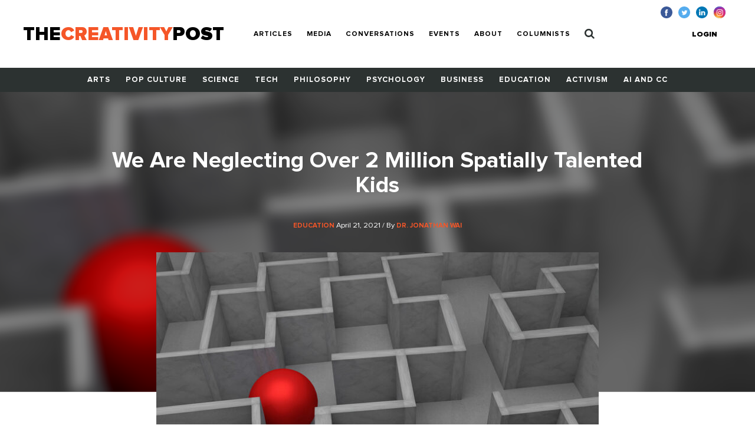

--- FILE ---
content_type: text/html; charset=UTF-8
request_url: https://www.creativitypost.com/article/we-are-neglecting-over-2-million-spatially-talented-kids
body_size: 7770
content:
<!DOCTYPE html>
<html xmlns="http://www.w3.org/1999/xhtml" lang="en-US">
<head>
	<meta charset="utf-8" />
<meta http-equiv="x-ua-compatible" content="ie=edge"/>
<meta name="viewport" content="width=device-width, initial-scale=1"/>


<link rel="apple-touch-icon" sizes="180x180" href="/assets/touch-icons/apple-touch-icon.png">
<link rel="icon" type="image/png" sizes="32x32" href="/assets/touch-icons/favicon-32x32.png">
<link rel="icon" type="image/png" sizes="16x16" href="/assets/touch-icons/favicon-16x16.png">
<link rel="manifest" href="/assets/touch-icons/site.webmanifest">
<meta name="msapplication-TileColor" content="#da532c">
<meta name="theme-color" content="#ffffff">
<link rel="stylesheet" href="https://cdnjs.cloudflare.com/ajax/libs/normalize/8.0.0/normalize.min.css">
<link rel="stylesheet" href="/assets/css/main.css"/>
<link rel="stylesheet" href="/assets/css/ptcustom.css"/>
<script defer src="https://use.fontawesome.com/releases/v5.0.8/js/all.js"></script>
<title>The Creativity Post | We Are Neglecting Over 2 Million Spatially…</title><meta name="generator" content="SEOmatic">
<meta name="keywords" content="creativity studies,creativity research">
<meta name="description" content="New research shows spatially talented kids often face challenges.">
<meta name="referrer" content="no-referrer-when-downgrade">
<meta name="robots" content="all">
<meta content="en_US" property="og:locale">
<meta content="The Creativity Post" property="og:site_name">
<meta content="article" property="og:type">
<meta content="https://www.creativitypost.com/article/we-are-neglecting-over-2-million-spatially-talented-kids" property="og:url">
<meta content="The Creativity Post | We Are Neglecting Over 2 Million Spatially…" property="og:title">
<meta content="New research shows spatially talented kids often face challenges." property="og:description">
<meta content="https://s3.amazonaws.com/creativity-post/uploads/_1200x630_crop_center-center_82_none/iStock-576731562.jpg?mtime=1618936997" property="og:image">
<meta content="1200" property="og:image:width">
<meta content="630" property="og:image:height">
<meta name="twitter:card" content="summary_large_image">
<meta name="twitter:site" content="@creativitypost">
<meta name="twitter:creator" content="@creativitypost">
<meta name="twitter:title" content="The Creativity Post | We Are Neglecting Over 2 Million Spatially…">
<meta name="twitter:description" content="New research shows spatially talented kids often face challenges.">
<meta name="twitter:image" content="https://s3.amazonaws.com/creativity-post/uploads/_800x418_crop_center-center_82_none/iStock-576731562.jpg?mtime=1618936997">
<meta name="twitter:image:width" content="800">
<meta name="twitter:image:height" content="418">
<link href="https://www.creativitypost.com/article/we-are-neglecting-over-2-million-spatially-talented-kids" rel="canonical">
<link href="https://www.creativitypost.com" rel="home">
<link type="text/plain" href="https://www.creativitypost.com/humans.txt" rel="author"></head>

<body>
	<header id="c-header" class="s-bgC-white l-poR">
    <div class="l-flx l-aiC-lg l-jcSb l-pv1 l-ph2-md header-push l-w-90 l-w-100-md">
        <div class="l-dIb l-flx-lg l-aiC l-jcSb">
            <div class="o-logo l-dIb l-pr2">
                <a href="https://www.creativitypost.com/">
                    <div class="t6 t4-xl t-fw9">
                        THE<span class="t-orange">CREATIVITY</span>POST</span>
                    </div>
                    <div class="tagline t-slate l-dN l-dB-xl">Quality content on creativity, innovation and imagination.</div>
                </a>

            </div>
    
            
<nav id="js-nav" class="c-header_btm l-h0 l-hA-md l-pt1 l-pb0 l-pt1-lg l-pb1-lg lpv0-md l-dN l-flx-md l-fdC l-fdR-md l-jcC t-taC">
    
                    
                <a class="t-fw7 t-ttU l-pv07 l-ph1-md i-cl-orange  i-cl-orange " href=https://www.creativitypost.com/p2>Articles</a>
                    
                <a class="t-fw7 t-ttU l-pv07 l-ph1-md i-cl-orange  i-cl-orange " href=/media>Media</a>
                    
                <a class="t-fw7 t-ttU l-pv07 l-ph1-md i-cl-orange  i-cl-orange " href=/conversations>Conversations</a>
                    
                <a class="t-fw7 t-ttU l-pv07 l-ph1-md i-cl-orange  i-cl-orange " href=/events>Events</a>
                    
                <a class="t-fw7 t-ttU l-pv07 l-ph1-md i-cl-orange  i-cl-orange " href=/about>About</a>
                    
                <a class="t-fw7 t-ttU l-pv07 l-ph1-md i-cl-orange  i-cl-orange " href=/columnists>Columnists</a>
    
            <a class="t-fw7 t-ttU l-pv07 l-ph1-md i-cl-orange l-dN-md" href="https://www.creativitypost.com/login">Login</a>
    
    <a class="t-fw7 t-ttU l-pv07 l-ph1-md i-cl-orange" href="/search">
        <svg width="17" height="18" viewBox="0 0 17 18" fill="none" style="margin:-3px 0;">
            <path d="M11.5714 7.92857C11.5714 10.4096 9.55246 12.4286 7.07143 12.4286C4.5904 12.4286 2.57143 10.4096 2.57143 7.92857C2.57143 5.44754 4.5904 3.42857 7.07143 3.42857C9.55246 3.42857 11.5714 5.44754 11.5714 7.92857ZM16.7143 16.2857C16.7143 15.9442 16.5737 15.6127 16.3426 15.3817L12.8973 11.9364C13.7109 10.7612 14.1429 9.35491 14.1429 7.92857C14.1429 4.0212 10.9788 0.857142 7.07143 0.857142C3.16406 0.857142 0 4.0212 0 7.92857C0 11.8359 3.16406 15 7.07143 15C8.49777 15 9.90402 14.5681 11.0792 13.7545L14.5246 17.1897C14.7556 17.4308 15.0871 17.5714 15.4286 17.5714C16.1317 17.5714 16.7143 16.9888 16.7143 16.2857Z" fill="#2C3231"/>
        </svg>
            </a>
</nav>

        </div>

        <button id="js-btnMenu" class="s4 t-fw9 t-ttU l-dN-md" type="button" name="menu">Menu</button>
        
<div class="o-switch l-flx-lg l-aiC l-dN l-dB-md  header-meta_no-ads ">
            <a href="https://www.creativitypost.com/login" class="s4 t-fw9 t-ttU l-ph2-lg i-cl-orange">Login</a>
    
    </div>        <ul class="o-social l-flx t-lh1">
    <li>
        <a href="https://www.facebook.com/CreativityPost" target="_blank"><img class="l-mr1" src="/assets/img/icn-facebook.svg" alt=""></a>
    </li>
    <li>
        <a href="https://twitter.com/creativitypost" target="_blank"><img class="l-mr1" src="/assets/img/icn-twitter.svg" alt=""></a>
    </li>
    <li>
        <a href="https://www.linkedin.com/company/the-creativity-post" target="_blank"><img class="l-mr1" src="/assets/img/icn-linkedin.svg" alt=""></a>
    </li>
        <li>
        <a href="https://www.instagram.com/thecreativitypost/?hl=en" target="_blank"><img class="l-mr1" src="/assets/img/icn-instagram.svg" alt=""></a>
    </li>
</ul>
    </div>

    
<nav id="js-cat-menu" class="c-category-nav l-h0 l-hA-md l-dN l-flx-md l-fwW l-fdC l-fdR-md l-jcC t-taC s-bgC-darkGrey l-ph1 lph0-sm l-mb2-md" style="overflow:hidden;">
                            <a class="t-fw7 t-ttU l-pv1 l-ph1 l-dIb  t-white i-cl-orange" href=/arts>Arts</a>
                            <a class="t-fw7 t-ttU l-pv1 l-ph1 l-dIb  t-white i-cl-orange" href=/pop-culture>Pop Culture</a>
                            <a class="t-fw7 t-ttU l-pv1 l-ph1 l-dIb  t-white i-cl-orange" href=/science>Science</a>
                            <a class="t-fw7 t-ttU l-pv1 l-ph1 l-dIb  t-white i-cl-orange" href=/technology>Tech</a>
                            <a class="t-fw7 t-ttU l-pv1 l-ph1 l-dIb  t-white i-cl-orange" href=/philosophy>Philosophy</a>
                            <a class="t-fw7 t-ttU l-pv1 l-ph1 l-dIb  t-white i-cl-orange" href=/psychology>Psychology</a>
                            <a class="t-fw7 t-ttU l-pv1 l-ph1 l-dIb  t-white i-cl-orange" href=/business>Business</a>
                            <a class="t-fw7 t-ttU l-pv1 l-ph1 l-dIb  t-white i-cl-orange" href=/education>Education</a>
                            <a class="t-fw7 t-ttU l-pv1 l-ph1 l-dIb  t-white i-cl-orange" href=/activism>Activism</a>
                            <a class="t-fw7 t-ttU l-pv1 l-ph1 l-dIb  t-white i-cl-orange" href=/computational-creativity>AI and CC</a>
    </nav>
</header>

	<main class="o-container">
		
	<div id="article-top" class="t-taC l-pt3">

		<div class="o-article l-poA l-tp0 l-lt0 l-w-100">

				<img src="https://s3.amazonaws.com/creativity-post/uploads/_articleHeader/iStock-576731562.jpg" alt="We Are Neglecting Over 2 Million Spatially Talented Kids"/>

		</div>

		<div class="l-poR">
			<h1 class="t4 t3-lg t-white t-lh1 l-mb1 l-mw5 l-mhA">We Are Neglecting Over 2 Million Spatially Talented Kids</h1>
			<div class="s4 t-white l-mb2 l-mb3-lg">
									<a href="/education">
						<span class="s1 t-ttU t-fw7 t-orange">Education</span>
					</a>
								April 21, 2021
				/ By
									<a href="/contributor/4857">
						<span class="s1 t-ttU t-fw7 t-orange">Dr. Jonathan Wai</span>
					</a>
							</div>

							<img class="l-mb2 l-mb4-lg" src="https://s3.amazonaws.com/creativity-post/uploads/_articleBody/iStock-576731562.jpg" alt="We Are Neglecting Over 2 Million Spatially Talented Kids">
			
							<div class="s3 t-ttU t-fw9 l-mb2">SYNOPSIS</div>
				<p class="t5 t-fw3 t-lh6 l-mb3 l-mw6 l-mhA">New research shows spatially talented kids often face challenges.</p>
					</div>
	</div>

	<div id="article-btm" class="l-flx-lg">
		<div class="l-w-66-lg l-pr3-lg l-mb2">
			<article class="o-rtf t-taL t-lh6 l-mb2 l-mw6">
				<p><em>This article is in collaboration with <a href="https://www.jonilakin.net/" target="_blank" rel="noopener noreferrer">Joni M. Lakin</a>.</em></p>
<h6>The big idea</h6>
<p>Students who have the kinds of talent scientists and engineers need to solve problems by <a href="https://doi.org/10.1037/a0016127" target="_blank" rel="noopener noreferrer">visualizing how objects could be rotated, combined or changed in three dimensions</a> often struggle at school. These students, whose strong spatial talents allow them to imagine new technological innovations, generally fare worse than their <a href="https://www.pnas.org/content/117/29/16720.short" target="_blank" rel="noopener noreferrer">classmates who excel at English and math</a>. In addition, as we observed in an article recently published in the <a href="https://doi.org/10.1111/bjep.12343" target="_blank" rel="noopener noreferrer">British Journal of Educational Psychology,</a> there’s some evidence that spatially gifted and talented people are less likely to go to college. And, if they do enroll, they’re less likely to get their degrees.</p>
<p>After looking at three major databases that are representative of the
 U.S. population and that span six decades, we estimate that between 2 
million and 3 million K-12 U.S. students may have spatial talents and 
are not be getting the <a href="https://www.prufrock.com/Serving-Visual-Spatial-Learners-P1767.aspx" target="_blank" rel="noopener noreferrer">specialized support they need</a> to
 flourish between kindergarten and high school. We found that these 
students were more likely to dislike school and to have trouble paying attention
 in class. Compared to other gifted and talented students, spatially 
talented kids tend to be less organized and less likely to turn in their
 homework on time.</p>
<p>We also found that spatially talented children and teens were more likely to be suspended from school or get in trouble with the law compared to students with math or verbal talents. Our findings suggest that students whose strengths in spatial reasoning could make them 
especially adept in science, technology, engineering, and math as well as
 many <a href="https://www.aei.org/research-products/report/why-spatial-reasoning-matters-for-education-policy/#:%7E:text=Spatial%20reasoning%20is%20linked%20to,being%20identified%20or%20developed%20effectively." target="_blank" rel="noopener noreferrer">hands-on vocational fields</a> and the <a href="https://doi.apa.org/doiLanding?doi=10.1037%2Fa0016127" target="_blank" rel="noopener noreferrer">visual arts</a> are missing out on making the most of their potential.</p>
<h6>Why it matters</h6>
<p>Spatial thinking is part of everyday life. It’s what you rely on when
 you pack a suitcase or decide how to cut a tray of brownies into 10 
pieces. <a href="https://www.youtube.com/watch?v=it8SCZGdqvc" target="_blank" rel="noopener noreferrer">Video game fans tap these skills</a> whenever they move squares and blocks around while playing Tetris and Minecraft.</p>
<p>Students with exceptional spatial skills should be eligible for <a href="https://doi.org/10.1146/annurev-psych-010418-102846" target="_blank" rel="noopener noreferrer">gifted and talented</a> services and given personalized support. But many never register on their school’s radar. It’s not unusual for them to <a href="http://dx.doi.org/10.1177/2372732215621310" target="_blank" rel="noopener noreferrer">fail to complete high school</a> or, if they do graduate, to not attend college. For years, <a href="http://citeseerx.ist.psu.edu/viewdoc/summary?doi=10.1.1.126.8184" target="_blank" rel="noopener noreferrer">researchers have speculated</a> about this problem, without proving that it exists.</p>
<h6>What other research is being done</h6>
<p>Other researchers are seeking ways to help students <a href="https://doi.org/10.1037/a0028446" target="_blank" rel="noopener noreferrer">with less developed spatial thinking skills</a> strengthen them. The goal is seeing if that helps them master <a href="https://eric.ed.gov/?id=EJ889152" target="_blank" rel="noopener noreferrer">science, technology</a>, <a href="https://doi.org/10.1037/a0028446" target="_blank" rel="noopener noreferrer">engineering, and math</a> before college, making it possible for these students to pursue related careers.</p>
<h6>What’s next</h6>
<p>We still want to discover why these students <a href="https://journals.sagepub.com/doi/10.3102/00028312035003515" target="_blank" rel="noopener noreferrer">often struggle in school</a>. Is it because they’re bored and act out? Do they tend to have <a href="https://doi.org/10.1177/0016986210382575" target="_blank" rel="noopener noreferrer">specific learning disabilities</a> that hamper their reading and other skills? Another big question is what 
K-12 educators can do to help these students become more successful. 
We’re also developing a new system that schools can use to get better at identifying students with extraordinary spatial skills.<br></p>
<p>If you wonder if you have these spatial thinking skills, <a href="https://www.psychologytoday.com/us/tests/iq/visual-spatial-intelligence-test">try this quiz shared by <em>Psychology Today</em></a><em>.</em></p>
<p> </p>
<p> </p>
<p> </p>
<p><u>References</u></p>
<p>Lakin, J. M., & Wai, J. (2020). <a href="https://onlinelibrary.wiley.com/doi/abs/10.1111/bjep.12343" target="_blank" rel="noopener noreferrer">Spatially gifted, academically inconvenienced: Spatially talented students experience less academic engagement and more behavioral issues than other talented students</a>. <em>British Journal of Educational Psychology.</em></p>
<p>This article originally appeared on <em>The Conversation</em> and <a href="https://www.psychologytoday.com/us/blog/finding-the-next-einstein/202008/we-are-neglecting-over-2-million-spatially-talented-kids" target="_blank"></a><em><a href="https://www.psychologytoday.com/us/blog/finding-the-next-einstein/202008/we-are-neglecting-over-2-million-spatially-talented-kids" target="_blank">Psychology Today.</a></em></p>
<p><em><br></em></p>
							</article>
			<div class="sharethis-sticky-share-buttons"></div>			
							<ul class="l-flx l-fwW l-mb2 l-mt8" style="list-style:none">
					<li class="s3 s5-xl t-ttU t-fw7 l-mr1 l-mb07">Read More</li>
											<li class="l-mr1 l-mb07">
							<a class="s3 s5-xl t-ttU t-fw7 t-gray l-dB" href="https://www.creativitypost.com/tags/jonathan-wai">jonathan wai</a>
						</li>
											<li class="l-mr1 l-mb07">
							<a class="s3 s5-xl t-ttU t-fw7 t-gray l-dB" href="https://www.creativitypost.com/tags/joni-m-lakin">Joni M. Lakin</a>
						</li>
											<li class="l-mr1 l-mb07">
							<a class="s3 s5-xl t-ttU t-fw7 t-gray l-dB" href="https://www.creativitypost.com/tags/gifted-students">gifted students</a>
						</li>
											<li class="l-mr1 l-mb07">
							<a class="s3 s5-xl t-ttU t-fw7 t-gray l-dB" href="https://www.creativitypost.com/tags/intelligence">intelligence</a>
						</li>
											<li class="l-mr1 l-mb07">
							<a class="s3 s5-xl t-ttU t-fw7 t-gray l-dB" href="https://www.creativitypost.com/tags/spatial-skills">spatial skills</a>
						</li>
											<li class="l-mr1 l-mb07">
							<a class="s3 s5-xl t-ttU t-fw7 t-gray l-dB" href="https://www.creativitypost.com/tags/spatial-creativity">spatial creativity</a>
						</li>
											<li class="l-mr1 l-mb07">
							<a class="s3 s5-xl t-ttU t-fw7 t-gray l-dB" href="https://www.creativitypost.com/tags/gifted-and-talented">gifted and talented</a>
						</li>
											<li class="l-mr1 l-mb07">
							<a class="s3 s5-xl t-ttU t-fw7 t-gray l-dB" href="https://www.creativitypost.com/tags/academic-performance">academic performance</a>
						</li>
											<li class="l-mr1 l-mb07">
							<a class="s3 s5-xl t-ttU t-fw7 t-gray l-dB" href="https://www.creativitypost.com/tags/achievement">achievement</a>
						</li>
											<li class="l-mr1 l-mb07">
							<a class="s3 s5-xl t-ttU t-fw7 t-gray l-dB" href="https://www.creativitypost.com/tags/academic-justice">academic justice</a>
						</li>
									</ul>
						<div id="disqus_thread"></div>
			<script type="text/javascript">
				/* * * CONFIGURATION VARIABLES: EDIT BEFORE PASTING INTO YOUR WEBPAGE * * */
var disqus_shortname = 'thecreativitypost'; // required: replace example with your forum shortname
var disqus_identifier = 'Articles-45404';

/* * * DON'T EDIT BELOW THIS LINE * * */
(function () {
var dsq = document.createElement('script');
dsq.type = 'text/javascript';
dsq.async = true;
dsq.src = 'https://' + disqus_shortname + '.disqus.com/embed.js';

(document.getElementsByTagName('head')[0] || document.getElementsByTagName('body')[0]).appendChild(dsq);
})();
			</script>

			<noscript>Please enable JavaScript to view the
				<a href="https://disqus.com/?ref_noscript">comments powered by Disqus.</a>
			</noscript>
			<a href="https://disqus.com/" class="dsq-brlink">comments powered by
				<span class="logo-disqus">Disqus</span>
			</a>
			<aside class="l-w-33-lg l-mb2 mobileAside">
      <div class="s-bgC-smoke l-mb2 l-pa2">
        <div class="l-flx">
                      <div class="l-w-30 l-pr1">
                              <img class="l-w-100" src="https://s3.amazonaws.com/creativity-post/contributors/_profilePhoto/photo_15.jpg" alt="">
                          </div>
            <div class="l-w-70">
              <div class="s5 t-ttU t-fw7 t-slate l-mb02">Author</div>
              <div class="s1 t-fw7 l-mb1">Dr. Jonathan Wai</div>
              <div class="bio--sidebar s3 s4-lg l-mb1">Assistant Professor of Education Policy and Psychology, the 21st Century Endowed Chair in Education Policy at the University of Arkansas in the Department of Education Reform. Jonathan Wai  also holds a joint (courtesy) appointment in the Department of Psychology. Wai has also held positions at Duke University and Case Western Reserve University. Broadly, he studies education policy through the lens of psychology. 
He currently serves as "member at large" for the AERA Research on Giftedness, Creativity, and Talent Development group, on the Board of Directors of the International Society for Intelligence Research, and on the editorial boards of Intelligence, Journal of Expertise, Journal for the Education of the Gifted, and Gifted Child Quarterly.</div>
              <a class="s5 t-ttU t-fw7 t-orange" href="/contributor/4857">More about
                Dr. Jonathan Wai</a>
            </div>
                  </div>
      </div>

                          
      <div class="c-box l-pa1 l-pa2-xl trending-box">
    <div class="t4 t-ttU t-fw9 t-lh0 l-mb07"><span class="t-orange">Trending</span><br> Now</div>
            </div>
    </aside>
			<h5 class="t5 t-fw9 t-lh1 l-mb2 l-pt1">
				<span class="t-orange">RECOMMENDED</span><br>
				FOR YOU</h5>
			<div class="l-flx l-fwW">
									
            
        
                              
    
          <div class="l-w-50 l-w-25-lg l-mb1 l-pr1">
  
            
    <a href="/education/teaching_without_words" class="l-dB article--teaser article--teaser-compact">

        
        <img class="l-w-100 l-mb07" src="https://s3.amazonaws.com/creativity-post/uploads/_compact/iStock_000002308105Small.jpg" alt="Image for Teaching Without Words">

        <div>
          <h1 class="s1 l-mb05">Teaching Without Words</h1>
          <div class="s4 t-slate">
                              <span class="s1 t-ttU t-fw7 t-orange">
                    Education
                </span>
                                            <span> / By Dr. Jonathan Wai</span>
                        </div>
        </div>
    </a>

      </div>
  									
            
        
                              
    
          <div class="l-w-50 l-w-25-lg l-mb1 l-pr1">
  
            
    <a href="/education/free_college" class="l-dB article--teaser article--teaser-compact">

        
        <img class="l-w-100 l-mb07" src="https://s3.amazonaws.com/creativity-post/uploads/_compact/20111216122430-0.jpg" alt="Image for Free College?">

        <div>
          <h1 class="s1 l-mb05">Free College?</h1>
          <div class="s4 t-slate">
                              <span class="s1 t-ttU t-fw7 t-orange">
                    Education
                </span>
                                            <span> / By Mike LaBossiere</span>
                        </div>
        </div>
    </a>

      </div>
  									
            
        
                              
    
          <div class="l-w-50 l-w-25-lg l-mb1 l-pr1">
  
            
    <a href="/psychology/unsolicited_evaluation_is_the_enemy_of_creativity" class="l-dB article--teaser article--teaser-compact">

        
        <img class="l-w-100 l-mb07" src="https://s3.amazonaws.com/creativity-post/uploads/_compact/iStock_000003728296XSmall.jpg" alt="Image for Unsolicited Evaluation Is the Enemy of Creativity">

        <div>
          <h1 class="s1 l-mb05">Unsolicited Evaluation Is the Enemy of Creativity</h1>
          <div class="s4 t-slate">
                              <span class="s1 t-ttU t-fw7 t-orange">
                    Psychology
                </span>
                                            <span> / By Dr. Peter Gray</span>
                        </div>
        </div>
    </a>

      </div>
  									
            
        
                              
    
          <div class="l-w-50 l-w-25-lg l-mb1 l-pr1">
  
            
    <a href="/arts/why_improvisation_should_be_part_of_every_young_musicians_training" class="l-dB article--teaser article--teaser-compact">

        
        <img class="l-w-100 l-mb07" src="https://s3.amazonaws.com/creativity-post/uploads/_compact/iStock_000001533630Small.jpg" alt="Image for Why Improvisation Should Be Part of Every Young Musician&#039;s Training">

        <div>
          <h1 class="s1 l-mb05">Why Improvisation Should Be Part of Every Young Musician&#039;s Training</h1>
          <div class="s4 t-slate">
                              <span class="s1 t-ttU t-fw7 t-orange">
                    Arts
                </span>
                                            <span> / By Noa Kageyama, Ph.D.</span>
                        </div>
        </div>
    </a>

      </div>
  							</div>

		</div>
		<aside class="l-w-33-lg l-mb2 desktopAside">
      <div class="s-bgC-smoke l-mb2 l-pa2">
        <div class="l-flx">
                      <div class="l-w-30 l-pr1">
                              <img class="l-w-100" src="https://s3.amazonaws.com/creativity-post/contributors/_profilePhoto/photo_15.jpg" alt="">
                          </div>
            <div class="l-w-70">
              <div class="s5 t-ttU t-fw7 t-slate l-mb02">Author</div>
              <div class="s1 t-fw7 l-mb1">Dr. Jonathan Wai</div>
              <div class="bio--sidebar s3 s4-lg l-mb1">Assistant Professor of Education Policy and Psychology, the 21st Century Endowed Chair in Education Policy at the University of Arkansas in the Department of Education Reform. Jonathan Wai  also holds a joint (courtesy) appointment in the Department of Psychology. Wai has also held positions at Duke University and Case Western Reserve University. Broadly, he studies education policy through the lens of psychology. 
He currently serves as "member at large" for the AERA Research on Giftedness, Creativity, and Talent Development group, on the Board of Directors of the International Society for Intelligence Research, and on the editorial boards of Intelligence, Journal of Expertise, Journal for the Education of the Gifted, and Gifted Child Quarterly.</div>
              <a class="s5 t-ttU t-fw7 t-orange" href="/contributor/4857">More about
                Dr. Jonathan Wai</a>
            </div>
                  </div>
      </div>

                          
      <div class="c-box l-pa1 l-pa2-xl trending-box">
    <div class="t4 t-ttU t-fw9 t-lh0 l-mb07"><span class="t-orange">Trending</span><br> Now</div>
            </div>
    </aside>
	</div>

	
	</main>

	<footer id="c-footer" class="s-bgC-black l-pv3">
    <div class="f-container">
        <div class="l-flx-md l-jcSb l-aiC">
            <a class="o-logo t4 t-fw9 t-white t-lh0 l-dIb l-mb1 l-mb0-md" href="https://www.creativitypost.com/">THE<span class="t-orange l-dB">CREATIVITY</span>POST</span></a>
                    </div>

        <nav class="l-flx l-fwW l-pv3">
                        <a href="https://www.creativitypost.com/arts" class="s3 s4-md t-fw7 t-ttU t-white l-mr2 l-mb1 i-cl-orange">Arts</a>
                        <a href="https://www.creativitypost.com/pop-culture" class="s3 s4-md t-fw7 t-ttU t-white l-mr2 l-mb1 i-cl-orange">Pop Culture</a>
                        <a href="https://www.creativitypost.com/science" class="s3 s4-md t-fw7 t-ttU t-white l-mr2 l-mb1 i-cl-orange">Science</a>
                        <a href="https://www.creativitypost.com/technology" class="s3 s4-md t-fw7 t-ttU t-white l-mr2 l-mb1 i-cl-orange">Technology</a>
                        <a href="https://www.creativitypost.com/philosophy" class="s3 s4-md t-fw7 t-ttU t-white l-mr2 l-mb1 i-cl-orange">Philosophy</a>
                        <a href="https://www.creativitypost.com/psychology" class="s3 s4-md t-fw7 t-ttU t-white l-mr2 l-mb1 i-cl-orange">Psychology</a>
                        <a href="https://www.creativitypost.com/business" class="s3 s4-md t-fw7 t-ttU t-white l-mr2 l-mb1 i-cl-orange">Business</a>
                        <a href="https://www.creativitypost.com/education" class="s3 s4-md t-fw7 t-ttU t-white l-mr2 l-mb1 i-cl-orange">Education</a>
                        <a href="https://www.creativitypost.com/activism" class="s3 s4-md t-fw7 t-ttU t-white l-mr2 l-mb1 i-cl-orange">Activism</a>
                        <a href="https://www.creativitypost.com/create" class="s3 s4-md t-fw7 t-ttU t-white l-mr2 l-mb1 i-cl-orange">Create</a>
                        <a href="https://www.creativitypost.com/conversations" class="s3 s4-md t-fw7 t-ttU t-white l-mr2 l-mb1 i-cl-orange">Conversations</a>
                        <a href="https://www.creativitypost.com/computational-creativity" class="s3 s4-md t-fw7 t-ttU t-white l-mr2 l-mb1 i-cl-orange">AI and CC</a>
                        <a href="https://www.creativitypost.com/media" class="s3 s4-md t-fw7 t-ttU t-white l-mr2 l-mb1 i-cl-orange">Media</a>
                    </nav>

        <div class="l-flx l-fwW l-jcSb">
            <nav class="l-flx l-fdC l-fdR-md l-mb05 ">
                                <a href="/contact-us" class="s4 s5-md t-ttU t-gray l-mr2 i-cl-orange l-mb1 l-mb0-md">Contact Us</a>
                <a href="/privacy-policy" class="s4 s5-md t-ttU t-gray l-mr2 i-cl-orange l-mb1 l-mb0-md">Privacy Policy</a>
                <a href="/terms-conditions" class="s4 s5-md t-ttU t-gray l-mr2 i-cl-orange l-mb1 l-mb0-md">Terms and Conditions</a>
            </nav>
            <span class="s4 s5-md t-slate t-ttU">COPYRIGHT 2026 © , THE CREATIVITY POST. ALL RIGHTS RESERVED.</span>
        </div>
    </div>
</footer>

	<script src="/assets/js/bundle.js"></script>
		<script type="text/javascript" src="https://platform-api.sharethis.com/js/sharethis.js#property=64a721540f9156001a2917dc&product=sticky-share-buttons&source=platform" async="async"></script>
<script type="application/ld+json">{"@context":"http://schema.org","@graph":[{"@type":"CreativeWork","author":{"@id":"#identity"},"copyrightHolder":{"@id":"#identity"},"copyrightYear":"2021","creator":{"@id":"#creator"},"dateModified":"2021-04-21T12:23:44-04:00","datePublished":"2021-04-21T10:09:00-04:00","description":"New research shows spatially talented kids often face challenges.","headline":"We Are Neglecting Over 2 Million Spatially Talented Kids","image":{"@type":"ImageObject","url":"https://s3.amazonaws.com/creativity-post/uploads/_1200x630_crop_center-center_82_none/iStock-576731562.jpg?mtime=1618936997"},"inLanguage":"en-us","mainEntityOfPage":"https://www.creativitypost.com/article/we-are-neglecting-over-2-million-spatially-talented-kids","name":"We Are Neglecting Over 2 Million Spatially Talented Kids","publisher":{"@id":"#creator"},"url":"https://www.creativitypost.com/article/we-are-neglecting-over-2-million-spatially-talented-kids"},{"@id":"#identity","@type":"CreativeWork","description":"A platform dedicated to sharing the very best content on creativity. We cover science, psychology, philosophy, business innovation, AI and CC, and more.","inLanguage":"en-us","name":"The Creativity Post"},{"@id":"#creator","@type":"Organization"},{"@type":"BreadcrumbList","description":"Breadcrumbs list","itemListElement":[{"@type":"ListItem","item":"https://www.creativitypost.com","name":"Home","position":1},{"@type":"ListItem","item":"https://www.creativitypost.com/article/we-are-neglecting-over-2-million-spatially-talented-kids","name":"We Are Neglecting Over 2 Million Spatially Talented Kids","position":2}],"name":"Breadcrumbs"}]}</script></body>
</html>
